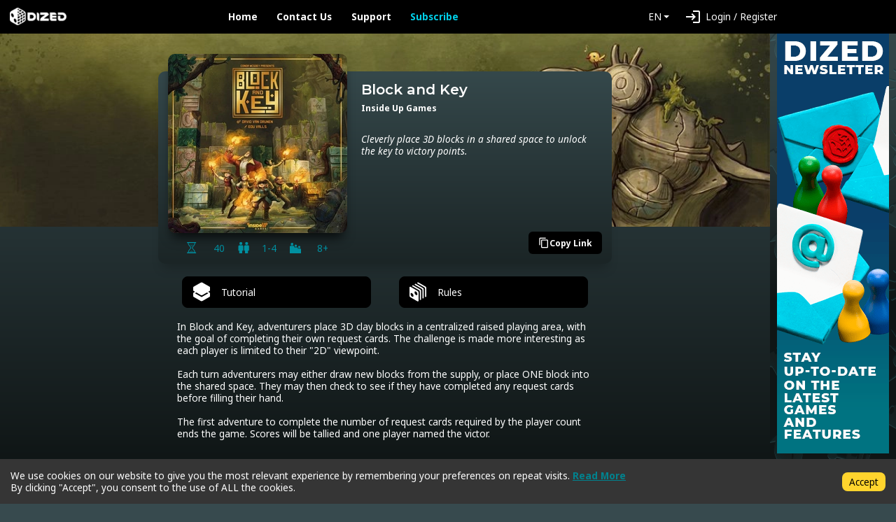

--- FILE ---
content_type: text/html; charset=utf-8
request_url: https://app.dized.com/game/83e3a37d-01cf-4327-80cc-1b2ce0ee8b39
body_size: 9680
content:
<!DOCTYPE html><html lang="en"><head><meta charSet="utf-8"/><link rel="icon" href="/favicon.ico"/><title>DIZED Tutorials | Block and Key</title><meta name="description" content="In Block and Key, adventurers place 3D clay blocks in a centralized raised playing area, with the goal of completing their own request cards. The challenge is made more interesting as each player is limited to their &quot;2D&quot; viewpoint.

Each turn adventurers may either draw new blocks from the supply, or place ONE block into the shared space. They may then check to see if they have completed any request cards before filling their hand.

The first adventure to complete the number of request cards required by the player count ends the game. Scores will be tallied and one player named the victor."/><meta name="viewport" content="width=device-width, initial-scale=1"/><meta property="og:description" content="In Block and Key, adventurers place 3D clay blocks in a centralized raised playing area, with the goal of completing their own request cards. The challenge is made more interesting as each player is limited to their &quot;2D&quot; viewpoint.

Each turn adventurers may either draw new blocks from the supply, or place ONE block into the shared space. They may then check to see if they have completed any request cards before filling their hand.

The first adventure to complete the number of request cards required by the player count ends the game. Scores will be tallied and one player named the victor."/><meta property="og:image" content="https://assets.dized.app/game/83e3a37d-01cf-4327-80cc-1b2ce0ee8b39/en-US/2333d72b5e63dc35ebe5c4b1632cd046/587cf43f-8ee5-4965-85c7-8c134c292351-53d395ea898558c0533ce2c78148d358.jpg?datafp=64eeec2fadd6c8344b4773db90530a8b"/><meta property="og:image:alt" content="Block and Key"/><meta property="og:image:width" content="256"/><meta property="og:image:height" content="256"/><meta property="og:locale" content="en"/><meta property="og:site_name" content="DIZED Tutorials"/><meta property="og:title" content="DIZED Tutorials | Block and Key"/><meta property="og:type" content="website"/><meta property="og:url" content="https://app.dized.com/game/g-OjfQHPQyeAzBss4O6LOQ/block-and-key"/><link rel="canonical" href="https://app.dized.com/game/g-OjfQHPQyeAzBss4O6LOQ/block-and-key"/><meta name="twitter:card" content="summary_large_image"/><meta name="twitter:site" content="@getdized"/><meta name="next-head-count" content="18"/><script type="application/javascript">
                if (window.__REACT_DEVTOOLS_GLOBAL_HOOK__)
                  __REACT_DEVTOOLS_GLOBAL_HOOK__.inject = function () {};
              </script><link rel="preconnect" href="https://fonts.gstatic.com" crossorigin /><link rel="preload" href="/_next/static/css/0b2b63e5991ae995.css" as="style"/><link rel="stylesheet" href="/_next/static/css/0b2b63e5991ae995.css" data-n-g=""/><noscript data-n-css=""></noscript><script defer="" nomodule="" src="/_next/static/chunks/polyfills-c67a75d1b6f99dc8.js"></script><script src="/_next/static/chunks/webpack-06ce503ec71d61d0.js" defer=""></script><script src="/_next/static/chunks/framework-0c7baedefba6b077.js" defer=""></script><script src="/_next/static/chunks/main-81579577de89db76.js" defer=""></script><script src="/_next/static/chunks/pages/_app-13b28d125c240f48.js" defer=""></script><script src="/_next/static/chunks/823-778305494ab87848.js" defer=""></script><script src="/_next/static/chunks/530-24d17fc4600f3e68.js" defer=""></script><script src="/_next/static/chunks/800-4848db93901e7088.js" defer=""></script><script src="/_next/static/chunks/pages/game/%5BgameSlug%5D/%5B%5B...slugs%5D%5D-e20900da98954d6a.js" defer=""></script><script src="/_next/static/P_qorASJALI3ZwkDAIdmV/_buildManifest.js" defer=""></script><script src="/_next/static/P_qorASJALI3ZwkDAIdmV/_ssgManifest.js" defer=""></script><style data-href="https://fonts.googleapis.com/css2?family=Material+Icons&family=Noto+Sans:ital,wght@0,400;0,700;1,400;1,700&family=Montserrat:wght@600&display=swap">@font-face{font-family:'Material Icons';font-style:normal;font-weight:400;font-display:swap;src:url(https://fonts.gstatic.com/l/font?kit=flUhRq6tzZclQEJ-Vdg-IuiaDsNa&skey=4fbfe4498ec2960a&v=v145) format('woff')}@font-face{font-family:'Montserrat';font-style:normal;font-weight:600;font-display:swap;src:url(https://fonts.gstatic.com/l/font?kit=JTUHjIg1_i6t8kCHKm4532VJOt5-QNFgpCu170w9&skey=7bc19f711c0de8f&v=v31) format('woff')}@font-face{font-family:'Noto Sans';font-style:italic;font-weight:400;font-stretch:normal;font-display:swap;src:url(https://fonts.gstatic.com/l/font?kit=o-0kIpQlx3QUlC5A4PNr4C5OaxRsfNNlKbCePevHtVtX57DGjDU1QDce6VQ&skey=10db4434b0359efc&v=v42) format('woff')}@font-face{font-family:'Noto Sans';font-style:italic;font-weight:700;font-stretch:normal;font-display:swap;src:url(https://fonts.gstatic.com/l/font?kit=o-0kIpQlx3QUlC5A4PNr4C5OaxRsfNNlKbCePevHtVtX57DGjDU1QNAZ6VQ&skey=10db4434b0359efc&v=v42) format('woff')}@font-face{font-family:'Noto Sans';font-style:normal;font-weight:400;font-stretch:normal;font-display:swap;src:url(https://fonts.gstatic.com/l/font?kit=o-0mIpQlx3QUlC5A4PNB6Ryti20_6n1iPHjcz6L1SoM-jCpoiyD9A99e&skey=2b960fe17823056f&v=v42) format('woff')}@font-face{font-family:'Noto Sans';font-style:normal;font-weight:700;font-stretch:normal;font-display:swap;src:url(https://fonts.gstatic.com/l/font?kit=o-0mIpQlx3QUlC5A4PNB6Ryti20_6n1iPHjcz6L1SoM-jCpoiyAaBN9e&skey=2b960fe17823056f&v=v42) format('woff')}.material-icons{font-family:'Material Icons';font-weight:normal;font-style:normal;font-size:24px;line-height:1;letter-spacing:normal;text-transform:none;display:inline-block;white-space:nowrap;word-wrap:normal;direction:ltr;font-feature-settings:'liga'}@font-face{font-family:'Material Icons';font-style:normal;font-weight:400;font-display:swap;src:url(https://fonts.gstatic.com/s/materialicons/v145/flUhRq6tzZclQEJ-Vdg-IuiaDsNcIhQ8tQ.woff2) format('woff2')}@font-face{font-family:'Montserrat';font-style:normal;font-weight:600;font-display:swap;src:url(https://fonts.gstatic.com/l/font?kit=JTUHjIg1_i6t8kCHKm4532VJOt5-QNFgpCu173w0aXx-p7K4KLjztg&skey=7bc19f711c0de8f&v=v31) format('woff');unicode-range:U+0460-052F,U+1C80-1C8A,U+20B4,U+2DE0-2DFF,U+A640-A69F,U+FE2E-FE2F}@font-face{font-family:'Montserrat';font-style:normal;font-weight:600;font-display:swap;src:url(https://fonts.gstatic.com/l/font?kit=JTUHjIg1_i6t8kCHKm4532VJOt5-QNFgpCu173w9aXx-p7K4KLjztg&skey=7bc19f711c0de8f&v=v31) format('woff');unicode-range:U+0301,U+0400-045F,U+0490-0491,U+04B0-04B1,U+2116}@font-face{font-family:'Montserrat';font-style:normal;font-weight:600;font-display:swap;src:url(https://fonts.gstatic.com/l/font?kit=JTUHjIg1_i6t8kCHKm4532VJOt5-QNFgpCu173w2aXx-p7K4KLjztg&skey=7bc19f711c0de8f&v=v31) format('woff');unicode-range:U+0102-0103,U+0110-0111,U+0128-0129,U+0168-0169,U+01A0-01A1,U+01AF-01B0,U+0300-0301,U+0303-0304,U+0308-0309,U+0323,U+0329,U+1EA0-1EF9,U+20AB}@font-face{font-family:'Montserrat';font-style:normal;font-weight:600;font-display:swap;src:url(https://fonts.gstatic.com/l/font?kit=JTUHjIg1_i6t8kCHKm4532VJOt5-QNFgpCu173w3aXx-p7K4KLjztg&skey=7bc19f711c0de8f&v=v31) format('woff');unicode-range:U+0100-02BA,U+02BD-02C5,U+02C7-02CC,U+02CE-02D7,U+02DD-02FF,U+0304,U+0308,U+0329,U+1D00-1DBF,U+1E00-1E9F,U+1EF2-1EFF,U+2020,U+20A0-20AB,U+20AD-20C0,U+2113,U+2C60-2C7F,U+A720-A7FF}@font-face{font-family:'Montserrat';font-style:normal;font-weight:600;font-display:swap;src:url(https://fonts.gstatic.com/l/font?kit=JTUHjIg1_i6t8kCHKm4532VJOt5-QNFgpCu173w5aXx-p7K4KLg&skey=7bc19f711c0de8f&v=v31) format('woff');unicode-range:U+0000-00FF,U+0131,U+0152-0153,U+02BB-02BC,U+02C6,U+02DA,U+02DC,U+0304,U+0308,U+0329,U+2000-206F,U+20AC,U+2122,U+2191,U+2193,U+2212,U+2215,U+FEFF,U+FFFD}@font-face{font-family:'Noto Sans';font-style:italic;font-weight:400;font-stretch:100%;font-display:swap;src:url(https://fonts.gstatic.com/s/notosans/v42/o-0ZIpQlx3QUlC5A4PNr4C5OaxRsfNNlKbCePevttHOmHS91ixg0.woff2) format('woff2');unicode-range:U+0460-052F,U+1C80-1C8A,U+20B4,U+2DE0-2DFF,U+A640-A69F,U+FE2E-FE2F}@font-face{font-family:'Noto Sans';font-style:italic;font-weight:400;font-stretch:100%;font-display:swap;src:url(https://fonts.gstatic.com/s/notosans/v42/o-0ZIpQlx3QUlC5A4PNr4C5OaxRsfNNlKbCePevtvXOmHS91ixg0.woff2) format('woff2');unicode-range:U+0301,U+0400-045F,U+0490-0491,U+04B0-04B1,U+2116}@font-face{font-family:'Noto Sans';font-style:italic;font-weight:400;font-stretch:100%;font-display:swap;src:url(https://fonts.gstatic.com/s/notosans/v42/o-0ZIpQlx3QUlC5A4PNr4C5OaxRsfNNlKbCePevtuHOmHS91ixg0.woff2) format('woff2');unicode-range:U+0900-097F,U+1CD0-1CF9,U+200C-200D,U+20A8,U+20B9,U+20F0,U+25CC,U+A830-A839,U+A8E0-A8FF,U+11B00-11B09}@font-face{font-family:'Noto Sans';font-style:italic;font-weight:400;font-stretch:100%;font-display:swap;src:url(https://fonts.gstatic.com/s/notosans/v42/o-0ZIpQlx3QUlC5A4PNr4C5OaxRsfNNlKbCePevttXOmHS91ixg0.woff2) format('woff2');unicode-range:U+1F00-1FFF}@font-face{font-family:'Noto Sans';font-style:italic;font-weight:400;font-stretch:100%;font-display:swap;src:url(https://fonts.gstatic.com/s/notosans/v42/o-0ZIpQlx3QUlC5A4PNr4C5OaxRsfNNlKbCePevtunOmHS91ixg0.woff2) format('woff2');unicode-range:U+0370-0377,U+037A-037F,U+0384-038A,U+038C,U+038E-03A1,U+03A3-03FF}@font-face{font-family:'Noto Sans';font-style:italic;font-weight:400;font-stretch:100%;font-display:swap;src:url(https://fonts.gstatic.com/s/notosans/v42/o-0ZIpQlx3QUlC5A4PNr4C5OaxRsfNNlKbCePevttnOmHS91ixg0.woff2) format('woff2');unicode-range:U+0102-0103,U+0110-0111,U+0128-0129,U+0168-0169,U+01A0-01A1,U+01AF-01B0,U+0300-0301,U+0303-0304,U+0308-0309,U+0323,U+0329,U+1EA0-1EF9,U+20AB}@font-face{font-family:'Noto Sans';font-style:italic;font-weight:400;font-stretch:100%;font-display:swap;src:url(https://fonts.gstatic.com/s/notosans/v42/o-0ZIpQlx3QUlC5A4PNr4C5OaxRsfNNlKbCePevtt3OmHS91ixg0.woff2) format('woff2');unicode-range:U+0100-02BA,U+02BD-02C5,U+02C7-02CC,U+02CE-02D7,U+02DD-02FF,U+0304,U+0308,U+0329,U+1D00-1DBF,U+1E00-1E9F,U+1EF2-1EFF,U+2020,U+20A0-20AB,U+20AD-20C0,U+2113,U+2C60-2C7F,U+A720-A7FF}@font-face{font-family:'Noto Sans';font-style:italic;font-weight:400;font-stretch:100%;font-display:swap;src:url(https://fonts.gstatic.com/s/notosans/v42/o-0ZIpQlx3QUlC5A4PNr4C5OaxRsfNNlKbCePevtuXOmHS91iw.woff2) format('woff2');unicode-range:U+0000-00FF,U+0131,U+0152-0153,U+02BB-02BC,U+02C6,U+02DA,U+02DC,U+0304,U+0308,U+0329,U+2000-206F,U+20AC,U+2122,U+2191,U+2193,U+2212,U+2215,U+FEFF,U+FFFD}@font-face{font-family:'Noto Sans';font-style:italic;font-weight:700;font-stretch:100%;font-display:swap;src:url(https://fonts.gstatic.com/s/notosans/v42/o-0ZIpQlx3QUlC5A4PNr4C5OaxRsfNNlKbCePevttHOmHS91ixg0.woff2) format('woff2');unicode-range:U+0460-052F,U+1C80-1C8A,U+20B4,U+2DE0-2DFF,U+A640-A69F,U+FE2E-FE2F}@font-face{font-family:'Noto Sans';font-style:italic;font-weight:700;font-stretch:100%;font-display:swap;src:url(https://fonts.gstatic.com/s/notosans/v42/o-0ZIpQlx3QUlC5A4PNr4C5OaxRsfNNlKbCePevtvXOmHS91ixg0.woff2) format('woff2');unicode-range:U+0301,U+0400-045F,U+0490-0491,U+04B0-04B1,U+2116}@font-face{font-family:'Noto Sans';font-style:italic;font-weight:700;font-stretch:100%;font-display:swap;src:url(https://fonts.gstatic.com/s/notosans/v42/o-0ZIpQlx3QUlC5A4PNr4C5OaxRsfNNlKbCePevtuHOmHS91ixg0.woff2) format('woff2');unicode-range:U+0900-097F,U+1CD0-1CF9,U+200C-200D,U+20A8,U+20B9,U+20F0,U+25CC,U+A830-A839,U+A8E0-A8FF,U+11B00-11B09}@font-face{font-family:'Noto Sans';font-style:italic;font-weight:700;font-stretch:100%;font-display:swap;src:url(https://fonts.gstatic.com/s/notosans/v42/o-0ZIpQlx3QUlC5A4PNr4C5OaxRsfNNlKbCePevttXOmHS91ixg0.woff2) format('woff2');unicode-range:U+1F00-1FFF}@font-face{font-family:'Noto Sans';font-style:italic;font-weight:700;font-stretch:100%;font-display:swap;src:url(https://fonts.gstatic.com/s/notosans/v42/o-0ZIpQlx3QUlC5A4PNr4C5OaxRsfNNlKbCePevtunOmHS91ixg0.woff2) format('woff2');unicode-range:U+0370-0377,U+037A-037F,U+0384-038A,U+038C,U+038E-03A1,U+03A3-03FF}@font-face{font-family:'Noto Sans';font-style:italic;font-weight:700;font-stretch:100%;font-display:swap;src:url(https://fonts.gstatic.com/s/notosans/v42/o-0ZIpQlx3QUlC5A4PNr4C5OaxRsfNNlKbCePevttnOmHS91ixg0.woff2) format('woff2');unicode-range:U+0102-0103,U+0110-0111,U+0128-0129,U+0168-0169,U+01A0-01A1,U+01AF-01B0,U+0300-0301,U+0303-0304,U+0308-0309,U+0323,U+0329,U+1EA0-1EF9,U+20AB}@font-face{font-family:'Noto Sans';font-style:italic;font-weight:700;font-stretch:100%;font-display:swap;src:url(https://fonts.gstatic.com/s/notosans/v42/o-0ZIpQlx3QUlC5A4PNr4C5OaxRsfNNlKbCePevtt3OmHS91ixg0.woff2) format('woff2');unicode-range:U+0100-02BA,U+02BD-02C5,U+02C7-02CC,U+02CE-02D7,U+02DD-02FF,U+0304,U+0308,U+0329,U+1D00-1DBF,U+1E00-1E9F,U+1EF2-1EFF,U+2020,U+20A0-20AB,U+20AD-20C0,U+2113,U+2C60-2C7F,U+A720-A7FF}@font-face{font-family:'Noto Sans';font-style:italic;font-weight:700;font-stretch:100%;font-display:swap;src:url(https://fonts.gstatic.com/s/notosans/v42/o-0ZIpQlx3QUlC5A4PNr4C5OaxRsfNNlKbCePevtuXOmHS91iw.woff2) format('woff2');unicode-range:U+0000-00FF,U+0131,U+0152-0153,U+02BB-02BC,U+02C6,U+02DA,U+02DC,U+0304,U+0308,U+0329,U+2000-206F,U+20AC,U+2122,U+2191,U+2193,U+2212,U+2215,U+FEFF,U+FFFD}@font-face{font-family:'Noto Sans';font-style:normal;font-weight:400;font-stretch:100%;font-display:swap;src:url(https://fonts.gstatic.com/s/notosans/v42/o-0bIpQlx3QUlC5A4PNB6Ryti20_6n1iPHjc5aPdu3mhPy1Fig.woff2) format('woff2');unicode-range:U+0460-052F,U+1C80-1C8A,U+20B4,U+2DE0-2DFF,U+A640-A69F,U+FE2E-FE2F}@font-face{font-family:'Noto Sans';font-style:normal;font-weight:400;font-stretch:100%;font-display:swap;src:url(https://fonts.gstatic.com/s/notosans/v42/o-0bIpQlx3QUlC5A4PNB6Ryti20_6n1iPHjc5ardu3mhPy1Fig.woff2) format('woff2');unicode-range:U+0301,U+0400-045F,U+0490-0491,U+04B0-04B1,U+2116}@font-face{font-family:'Noto Sans';font-style:normal;font-weight:400;font-stretch:100%;font-display:swap;src:url(https://fonts.gstatic.com/s/notosans/v42/o-0bIpQlx3QUlC5A4PNB6Ryti20_6n1iPHjc5a_du3mhPy1Fig.woff2) format('woff2');unicode-range:U+0900-097F,U+1CD0-1CF9,U+200C-200D,U+20A8,U+20B9,U+20F0,U+25CC,U+A830-A839,U+A8E0-A8FF,U+11B00-11B09}@font-face{font-family:'Noto Sans';font-style:normal;font-weight:400;font-stretch:100%;font-display:swap;src:url(https://fonts.gstatic.com/s/notosans/v42/o-0bIpQlx3QUlC5A4PNB6Ryti20_6n1iPHjc5aLdu3mhPy1Fig.woff2) format('woff2');unicode-range:U+1F00-1FFF}@font-face{font-family:'Noto Sans';font-style:normal;font-weight:400;font-stretch:100%;font-display:swap;src:url(https://fonts.gstatic.com/s/notosans/v42/o-0bIpQlx3QUlC5A4PNB6Ryti20_6n1iPHjc5a3du3mhPy1Fig.woff2) format('woff2');unicode-range:U+0370-0377,U+037A-037F,U+0384-038A,U+038C,U+038E-03A1,U+03A3-03FF}@font-face{font-family:'Noto Sans';font-style:normal;font-weight:400;font-stretch:100%;font-display:swap;src:url(https://fonts.gstatic.com/s/notosans/v42/o-0bIpQlx3QUlC5A4PNB6Ryti20_6n1iPHjc5aHdu3mhPy1Fig.woff2) format('woff2');unicode-range:U+0102-0103,U+0110-0111,U+0128-0129,U+0168-0169,U+01A0-01A1,U+01AF-01B0,U+0300-0301,U+0303-0304,U+0308-0309,U+0323,U+0329,U+1EA0-1EF9,U+20AB}@font-face{font-family:'Noto Sans';font-style:normal;font-weight:400;font-stretch:100%;font-display:swap;src:url(https://fonts.gstatic.com/s/notosans/v42/o-0bIpQlx3QUlC5A4PNB6Ryti20_6n1iPHjc5aDdu3mhPy1Fig.woff2) format('woff2');unicode-range:U+0100-02BA,U+02BD-02C5,U+02C7-02CC,U+02CE-02D7,U+02DD-02FF,U+0304,U+0308,U+0329,U+1D00-1DBF,U+1E00-1E9F,U+1EF2-1EFF,U+2020,U+20A0-20AB,U+20AD-20C0,U+2113,U+2C60-2C7F,U+A720-A7FF}@font-face{font-family:'Noto Sans';font-style:normal;font-weight:400;font-stretch:100%;font-display:swap;src:url(https://fonts.gstatic.com/s/notosans/v42/o-0bIpQlx3QUlC5A4PNB6Ryti20_6n1iPHjc5a7du3mhPy0.woff2) format('woff2');unicode-range:U+0000-00FF,U+0131,U+0152-0153,U+02BB-02BC,U+02C6,U+02DA,U+02DC,U+0304,U+0308,U+0329,U+2000-206F,U+20AC,U+2122,U+2191,U+2193,U+2212,U+2215,U+FEFF,U+FFFD}@font-face{font-family:'Noto Sans';font-style:normal;font-weight:700;font-stretch:100%;font-display:swap;src:url(https://fonts.gstatic.com/s/notosans/v42/o-0bIpQlx3QUlC5A4PNB6Ryti20_6n1iPHjc5aPdu3mhPy1Fig.woff2) format('woff2');unicode-range:U+0460-052F,U+1C80-1C8A,U+20B4,U+2DE0-2DFF,U+A640-A69F,U+FE2E-FE2F}@font-face{font-family:'Noto Sans';font-style:normal;font-weight:700;font-stretch:100%;font-display:swap;src:url(https://fonts.gstatic.com/s/notosans/v42/o-0bIpQlx3QUlC5A4PNB6Ryti20_6n1iPHjc5ardu3mhPy1Fig.woff2) format('woff2');unicode-range:U+0301,U+0400-045F,U+0490-0491,U+04B0-04B1,U+2116}@font-face{font-family:'Noto Sans';font-style:normal;font-weight:700;font-stretch:100%;font-display:swap;src:url(https://fonts.gstatic.com/s/notosans/v42/o-0bIpQlx3QUlC5A4PNB6Ryti20_6n1iPHjc5a_du3mhPy1Fig.woff2) format('woff2');unicode-range:U+0900-097F,U+1CD0-1CF9,U+200C-200D,U+20A8,U+20B9,U+20F0,U+25CC,U+A830-A839,U+A8E0-A8FF,U+11B00-11B09}@font-face{font-family:'Noto Sans';font-style:normal;font-weight:700;font-stretch:100%;font-display:swap;src:url(https://fonts.gstatic.com/s/notosans/v42/o-0bIpQlx3QUlC5A4PNB6Ryti20_6n1iPHjc5aLdu3mhPy1Fig.woff2) format('woff2');unicode-range:U+1F00-1FFF}@font-face{font-family:'Noto Sans';font-style:normal;font-weight:700;font-stretch:100%;font-display:swap;src:url(https://fonts.gstatic.com/s/notosans/v42/o-0bIpQlx3QUlC5A4PNB6Ryti20_6n1iPHjc5a3du3mhPy1Fig.woff2) format('woff2');unicode-range:U+0370-0377,U+037A-037F,U+0384-038A,U+038C,U+038E-03A1,U+03A3-03FF}@font-face{font-family:'Noto Sans';font-style:normal;font-weight:700;font-stretch:100%;font-display:swap;src:url(https://fonts.gstatic.com/s/notosans/v42/o-0bIpQlx3QUlC5A4PNB6Ryti20_6n1iPHjc5aHdu3mhPy1Fig.woff2) format('woff2');unicode-range:U+0102-0103,U+0110-0111,U+0128-0129,U+0168-0169,U+01A0-01A1,U+01AF-01B0,U+0300-0301,U+0303-0304,U+0308-0309,U+0323,U+0329,U+1EA0-1EF9,U+20AB}@font-face{font-family:'Noto Sans';font-style:normal;font-weight:700;font-stretch:100%;font-display:swap;src:url(https://fonts.gstatic.com/s/notosans/v42/o-0bIpQlx3QUlC5A4PNB6Ryti20_6n1iPHjc5aDdu3mhPy1Fig.woff2) format('woff2');unicode-range:U+0100-02BA,U+02BD-02C5,U+02C7-02CC,U+02CE-02D7,U+02DD-02FF,U+0304,U+0308,U+0329,U+1D00-1DBF,U+1E00-1E9F,U+1EF2-1EFF,U+2020,U+20A0-20AB,U+20AD-20C0,U+2113,U+2C60-2C7F,U+A720-A7FF}@font-face{font-family:'Noto Sans';font-style:normal;font-weight:700;font-stretch:100%;font-display:swap;src:url(https://fonts.gstatic.com/s/notosans/v42/o-0bIpQlx3QUlC5A4PNB6Ryti20_6n1iPHjc5a7du3mhPy0.woff2) format('woff2');unicode-range:U+0000-00FF,U+0131,U+0152-0153,U+02BB-02BC,U+02C6,U+02DA,U+02DC,U+0304,U+0308,U+0329,U+2000-206F,U+20AC,U+2122,U+2191,U+2193,U+2212,U+2215,U+FEFF,U+FFFD}.material-icons{font-family:'Material Icons';font-weight:normal;font-style:normal;font-size:24px;line-height:1;letter-spacing:normal;text-transform:none;display:inline-block;white-space:nowrap;word-wrap:normal;direction:ltr;-webkit-font-feature-settings:'liga';-webkit-font-smoothing:antialiased}</style></head><body><div id="__next"><div class="layout-root-container container-fluid"><div class="header align-items-center  row"><div class="col"><a class="logo-container" href="/"><span style="box-sizing:border-box;display:inline-block;overflow:hidden;width:81px;height:25px;background:none;opacity:1;border:0;margin:0;padding:0;position:relative"><img alt="Dized" src="[data-uri]" decoding="async" data-nimg="fixed" style="position:absolute;top:0;left:0;bottom:0;right:0;box-sizing:border-box;padding:0;border:none;margin:auto;display:block;width:0;height:0;min-width:100%;max-width:100%;min-height:100%;max-height:100%"/><noscript><img alt="Dized" loading="lazy" decoding="async" data-nimg="fixed" style="position:absolute;top:0;left:0;bottom:0;right:0;box-sizing:border-box;padding:0;border:none;margin:auto;display:block;width:0;height:0;min-width:100%;max-width:100%;min-height:100%;max-height:100%" srcSet="/_next/image?url=%2Fimages%2Fdized_logo.png&amp;w=96&amp;q=100 1x, /_next/image?url=%2Fimages%2Fdized_logo.png&amp;w=256&amp;q=100 2x" src="/_next/image?url=%2Fimages%2Fdized_logo.png&amp;w=256&amp;q=100"/></noscript></span></a></div><div class="col"><div class="header-links"><a class="link-without-decoration text-nowrap" href="/">Home</a><a rel="noopener noreferrer" target="_blank" class="link-without-decoration text-nowrap" href="https://dized.com/contact">Contact Us</a><a rel="noopener noreferrer" target="_blank" class="link-without-decoration text-nowrap" href="https://dized.com/support">Support</a><a class="link-without-decoration header-link-subscribe" href="/subscribe">Subscribe</a></div></div><div class="justify-content-end d-flex col"><div class="ml-auto"><div class="dropdown"><button type="button" id="dropdown-basic" aria-expanded="false" class="dropdown-toggle btn btn-secondary">EN</button></div></div></div><div class="col"><div class="header-user"><div class="dropdown"><button type="button" id="react-aria-:R2c36:" aria-expanded="false" class="dropdown-toggle btn btn-secondary"><div class="material-icon-button-container row"><div class="d-flex align-items-center col"><i style="padding-right:0.5rem" class="material-icon-button-icon material-icons">login</i>Login / Register</div></div></button></div></div></div></div><div class="layout-content-container row"><div class="content-container game-page-container col"><div class="game-background-container"><div class="game-background-artwork"><span style="box-sizing:border-box;display:block;overflow:hidden;width:initial;height:initial;background:none;opacity:1;border:0;margin:0;padding:0;position:absolute;top:0;left:0;bottom:0;right:0"><img alt="coverimage" src="[data-uri]" decoding="async" data-nimg="fill" style="position:absolute;top:0;left:0;bottom:0;right:0;box-sizing:border-box;padding:0;border:none;margin:auto;display:block;width:0;height:0;min-width:100%;max-width:100%;min-height:100%;max-height:100%;object-fit:cover"/><noscript><img alt="coverimage" loading="lazy" decoding="async" data-nimg="fill" style="position:absolute;top:0;left:0;bottom:0;right:0;box-sizing:border-box;padding:0;border:none;margin:auto;display:block;width:0;height:0;min-width:100%;max-width:100%;min-height:100%;max-height:100%;object-fit:cover" sizes="100vw" srcSet="/_next/image?url=https%3A%2F%2Fassets.dized.app%2Fgame%2F83e3a37d-01cf-4327-80cc-1b2ce0ee8b39%2Fen-US%2F2333d72b5e63dc35ebe5c4b1632cd046%2F0511b2b7-8698-4914-95ed-e685997d362e-8f3610b0af174e47dbc3ebdf768ae0b3.jpg%3Fdatafp%3D99e6e90fc77b85b3486fb7095f842e19&amp;w=640&amp;q=100 640w, /_next/image?url=https%3A%2F%2Fassets.dized.app%2Fgame%2F83e3a37d-01cf-4327-80cc-1b2ce0ee8b39%2Fen-US%2F2333d72b5e63dc35ebe5c4b1632cd046%2F0511b2b7-8698-4914-95ed-e685997d362e-8f3610b0af174e47dbc3ebdf768ae0b3.jpg%3Fdatafp%3D99e6e90fc77b85b3486fb7095f842e19&amp;w=750&amp;q=100 750w, /_next/image?url=https%3A%2F%2Fassets.dized.app%2Fgame%2F83e3a37d-01cf-4327-80cc-1b2ce0ee8b39%2Fen-US%2F2333d72b5e63dc35ebe5c4b1632cd046%2F0511b2b7-8698-4914-95ed-e685997d362e-8f3610b0af174e47dbc3ebdf768ae0b3.jpg%3Fdatafp%3D99e6e90fc77b85b3486fb7095f842e19&amp;w=828&amp;q=100 828w, /_next/image?url=https%3A%2F%2Fassets.dized.app%2Fgame%2F83e3a37d-01cf-4327-80cc-1b2ce0ee8b39%2Fen-US%2F2333d72b5e63dc35ebe5c4b1632cd046%2F0511b2b7-8698-4914-95ed-e685997d362e-8f3610b0af174e47dbc3ebdf768ae0b3.jpg%3Fdatafp%3D99e6e90fc77b85b3486fb7095f842e19&amp;w=1080&amp;q=100 1080w, /_next/image?url=https%3A%2F%2Fassets.dized.app%2Fgame%2F83e3a37d-01cf-4327-80cc-1b2ce0ee8b39%2Fen-US%2F2333d72b5e63dc35ebe5c4b1632cd046%2F0511b2b7-8698-4914-95ed-e685997d362e-8f3610b0af174e47dbc3ebdf768ae0b3.jpg%3Fdatafp%3D99e6e90fc77b85b3486fb7095f842e19&amp;w=1200&amp;q=100 1200w, /_next/image?url=https%3A%2F%2Fassets.dized.app%2Fgame%2F83e3a37d-01cf-4327-80cc-1b2ce0ee8b39%2Fen-US%2F2333d72b5e63dc35ebe5c4b1632cd046%2F0511b2b7-8698-4914-95ed-e685997d362e-8f3610b0af174e47dbc3ebdf768ae0b3.jpg%3Fdatafp%3D99e6e90fc77b85b3486fb7095f842e19&amp;w=1920&amp;q=100 1920w, /_next/image?url=https%3A%2F%2Fassets.dized.app%2Fgame%2F83e3a37d-01cf-4327-80cc-1b2ce0ee8b39%2Fen-US%2F2333d72b5e63dc35ebe5c4b1632cd046%2F0511b2b7-8698-4914-95ed-e685997d362e-8f3610b0af174e47dbc3ebdf768ae0b3.jpg%3Fdatafp%3D99e6e90fc77b85b3486fb7095f842e19&amp;w=2048&amp;q=100 2048w, /_next/image?url=https%3A%2F%2Fassets.dized.app%2Fgame%2F83e3a37d-01cf-4327-80cc-1b2ce0ee8b39%2Fen-US%2F2333d72b5e63dc35ebe5c4b1632cd046%2F0511b2b7-8698-4914-95ed-e685997d362e-8f3610b0af174e47dbc3ebdf768ae0b3.jpg%3Fdatafp%3D99e6e90fc77b85b3486fb7095f842e19&amp;w=3840&amp;q=100 3840w" src="/_next/image?url=https%3A%2F%2Fassets.dized.app%2Fgame%2F83e3a37d-01cf-4327-80cc-1b2ce0ee8b39%2Fen-US%2F2333d72b5e63dc35ebe5c4b1632cd046%2F0511b2b7-8698-4914-95ed-e685997d362e-8f3610b0af174e47dbc3ebdf768ae0b3.jpg%3Fdatafp%3D99e6e90fc77b85b3486fb7095f842e19&amp;w=3840&amp;q=100"/></noscript></span></div></div><div class="game-foreground-container"><div class="game-info-container"><div class="game-info-left-container"><div class="game-info-artwork"><span style="box-sizing:border-box;display:block;overflow:hidden;width:initial;height:initial;background:none;opacity:1;border:0;margin:0;padding:0;position:absolute;top:0;left:0;bottom:0;right:0"><img alt="Block and Key" src="[data-uri]" decoding="async" data-nimg="fill" style="position:absolute;top:0;left:0;bottom:0;right:0;box-sizing:border-box;padding:0;border:none;margin:auto;display:block;width:0;height:0;min-width:100%;max-width:100%;min-height:100%;max-height:100%;object-fit:fill"/><noscript><img alt="Block and Key" loading="lazy" decoding="async" data-nimg="fill" style="position:absolute;top:0;left:0;bottom:0;right:0;box-sizing:border-box;padding:0;border:none;margin:auto;display:block;width:0;height:0;min-width:100%;max-width:100%;min-height:100%;max-height:100%;object-fit:fill" sizes="(max-width: 329px) 64px, (max-width: 767.98px) 128px, 256px" srcSet="/_next/image?url=https%3A%2F%2Fassets.dized.app%2Fgame%2F83e3a37d-01cf-4327-80cc-1b2ce0ee8b39%2Fen-US%2F2333d72b5e63dc35ebe5c4b1632cd046%2F587cf43f-8ee5-4965-85c7-8c134c292351-53d395ea898558c0533ce2c78148d358.jpg%3Fdatafp%3D64eeec2fadd6c8344b4773db90530a8b&amp;w=16&amp;q=100 16w, /_next/image?url=https%3A%2F%2Fassets.dized.app%2Fgame%2F83e3a37d-01cf-4327-80cc-1b2ce0ee8b39%2Fen-US%2F2333d72b5e63dc35ebe5c4b1632cd046%2F587cf43f-8ee5-4965-85c7-8c134c292351-53d395ea898558c0533ce2c78148d358.jpg%3Fdatafp%3D64eeec2fadd6c8344b4773db90530a8b&amp;w=32&amp;q=100 32w, /_next/image?url=https%3A%2F%2Fassets.dized.app%2Fgame%2F83e3a37d-01cf-4327-80cc-1b2ce0ee8b39%2Fen-US%2F2333d72b5e63dc35ebe5c4b1632cd046%2F587cf43f-8ee5-4965-85c7-8c134c292351-53d395ea898558c0533ce2c78148d358.jpg%3Fdatafp%3D64eeec2fadd6c8344b4773db90530a8b&amp;w=48&amp;q=100 48w, /_next/image?url=https%3A%2F%2Fassets.dized.app%2Fgame%2F83e3a37d-01cf-4327-80cc-1b2ce0ee8b39%2Fen-US%2F2333d72b5e63dc35ebe5c4b1632cd046%2F587cf43f-8ee5-4965-85c7-8c134c292351-53d395ea898558c0533ce2c78148d358.jpg%3Fdatafp%3D64eeec2fadd6c8344b4773db90530a8b&amp;w=64&amp;q=100 64w, /_next/image?url=https%3A%2F%2Fassets.dized.app%2Fgame%2F83e3a37d-01cf-4327-80cc-1b2ce0ee8b39%2Fen-US%2F2333d72b5e63dc35ebe5c4b1632cd046%2F587cf43f-8ee5-4965-85c7-8c134c292351-53d395ea898558c0533ce2c78148d358.jpg%3Fdatafp%3D64eeec2fadd6c8344b4773db90530a8b&amp;w=96&amp;q=100 96w, /_next/image?url=https%3A%2F%2Fassets.dized.app%2Fgame%2F83e3a37d-01cf-4327-80cc-1b2ce0ee8b39%2Fen-US%2F2333d72b5e63dc35ebe5c4b1632cd046%2F587cf43f-8ee5-4965-85c7-8c134c292351-53d395ea898558c0533ce2c78148d358.jpg%3Fdatafp%3D64eeec2fadd6c8344b4773db90530a8b&amp;w=128&amp;q=100 128w, /_next/image?url=https%3A%2F%2Fassets.dized.app%2Fgame%2F83e3a37d-01cf-4327-80cc-1b2ce0ee8b39%2Fen-US%2F2333d72b5e63dc35ebe5c4b1632cd046%2F587cf43f-8ee5-4965-85c7-8c134c292351-53d395ea898558c0533ce2c78148d358.jpg%3Fdatafp%3D64eeec2fadd6c8344b4773db90530a8b&amp;w=256&amp;q=100 256w, /_next/image?url=https%3A%2F%2Fassets.dized.app%2Fgame%2F83e3a37d-01cf-4327-80cc-1b2ce0ee8b39%2Fen-US%2F2333d72b5e63dc35ebe5c4b1632cd046%2F587cf43f-8ee5-4965-85c7-8c134c292351-53d395ea898558c0533ce2c78148d358.jpg%3Fdatafp%3D64eeec2fadd6c8344b4773db90530a8b&amp;w=384&amp;q=100 384w, /_next/image?url=https%3A%2F%2Fassets.dized.app%2Fgame%2F83e3a37d-01cf-4327-80cc-1b2ce0ee8b39%2Fen-US%2F2333d72b5e63dc35ebe5c4b1632cd046%2F587cf43f-8ee5-4965-85c7-8c134c292351-53d395ea898558c0533ce2c78148d358.jpg%3Fdatafp%3D64eeec2fadd6c8344b4773db90530a8b&amp;w=640&amp;q=100 640w, /_next/image?url=https%3A%2F%2Fassets.dized.app%2Fgame%2F83e3a37d-01cf-4327-80cc-1b2ce0ee8b39%2Fen-US%2F2333d72b5e63dc35ebe5c4b1632cd046%2F587cf43f-8ee5-4965-85c7-8c134c292351-53d395ea898558c0533ce2c78148d358.jpg%3Fdatafp%3D64eeec2fadd6c8344b4773db90530a8b&amp;w=750&amp;q=100 750w, /_next/image?url=https%3A%2F%2Fassets.dized.app%2Fgame%2F83e3a37d-01cf-4327-80cc-1b2ce0ee8b39%2Fen-US%2F2333d72b5e63dc35ebe5c4b1632cd046%2F587cf43f-8ee5-4965-85c7-8c134c292351-53d395ea898558c0533ce2c78148d358.jpg%3Fdatafp%3D64eeec2fadd6c8344b4773db90530a8b&amp;w=828&amp;q=100 828w, /_next/image?url=https%3A%2F%2Fassets.dized.app%2Fgame%2F83e3a37d-01cf-4327-80cc-1b2ce0ee8b39%2Fen-US%2F2333d72b5e63dc35ebe5c4b1632cd046%2F587cf43f-8ee5-4965-85c7-8c134c292351-53d395ea898558c0533ce2c78148d358.jpg%3Fdatafp%3D64eeec2fadd6c8344b4773db90530a8b&amp;w=1080&amp;q=100 1080w, /_next/image?url=https%3A%2F%2Fassets.dized.app%2Fgame%2F83e3a37d-01cf-4327-80cc-1b2ce0ee8b39%2Fen-US%2F2333d72b5e63dc35ebe5c4b1632cd046%2F587cf43f-8ee5-4965-85c7-8c134c292351-53d395ea898558c0533ce2c78148d358.jpg%3Fdatafp%3D64eeec2fadd6c8344b4773db90530a8b&amp;w=1200&amp;q=100 1200w, /_next/image?url=https%3A%2F%2Fassets.dized.app%2Fgame%2F83e3a37d-01cf-4327-80cc-1b2ce0ee8b39%2Fen-US%2F2333d72b5e63dc35ebe5c4b1632cd046%2F587cf43f-8ee5-4965-85c7-8c134c292351-53d395ea898558c0533ce2c78148d358.jpg%3Fdatafp%3D64eeec2fadd6c8344b4773db90530a8b&amp;w=1920&amp;q=100 1920w, /_next/image?url=https%3A%2F%2Fassets.dized.app%2Fgame%2F83e3a37d-01cf-4327-80cc-1b2ce0ee8b39%2Fen-US%2F2333d72b5e63dc35ebe5c4b1632cd046%2F587cf43f-8ee5-4965-85c7-8c134c292351-53d395ea898558c0533ce2c78148d358.jpg%3Fdatafp%3D64eeec2fadd6c8344b4773db90530a8b&amp;w=2048&amp;q=100 2048w, /_next/image?url=https%3A%2F%2Fassets.dized.app%2Fgame%2F83e3a37d-01cf-4327-80cc-1b2ce0ee8b39%2Fen-US%2F2333d72b5e63dc35ebe5c4b1632cd046%2F587cf43f-8ee5-4965-85c7-8c134c292351-53d395ea898558c0533ce2c78148d358.jpg%3Fdatafp%3D64eeec2fadd6c8344b4773db90530a8b&amp;w=3840&amp;q=100 3840w" src="/_next/image?url=https%3A%2F%2Fassets.dized.app%2Fgame%2F83e3a37d-01cf-4327-80cc-1b2ce0ee8b39%2Fen-US%2F2333d72b5e63dc35ebe5c4b1632cd046%2F587cf43f-8ee5-4965-85c7-8c134c292351-53d395ea898558c0533ce2c78148d358.jpg%3Fdatafp%3D64eeec2fadd6c8344b4773db90530a8b&amp;w=3840&amp;q=100"/></noscript></span></div><div class="game-info-parameters row"><div class="col-md-3 col-7"><div class="game-parameter-icon"><span style="box-sizing:border-box;display:block;overflow:hidden;width:initial;height:initial;background:none;opacity:1;border:0;margin:0;padding:0;position:absolute;top:0;left:0;bottom:0;right:0"><img alt="time" src="[data-uri]" decoding="async" data-nimg="fill" style="position:absolute;top:0;left:0;bottom:0;right:0;box-sizing:border-box;padding:0;border:none;margin:auto;display:block;width:0;height:0;min-width:100%;max-width:100%;min-height:100%;max-height:100%;object-fit:fill"/><noscript><img alt="time" loading="lazy" decoding="async" data-nimg="fill" style="position:absolute;top:0;left:0;bottom:0;right:0;box-sizing:border-box;padding:0;border:none;margin:auto;display:block;width:0;height:0;min-width:100%;max-width:100%;min-height:100%;max-height:100%;object-fit:fill" sizes="100vw" srcSet="/images/dized-icon-time-16px.svg 640w, /images/dized-icon-time-16px.svg 750w, /images/dized-icon-time-16px.svg 828w, /images/dized-icon-time-16px.svg 1080w, /images/dized-icon-time-16px.svg 1200w, /images/dized-icon-time-16px.svg 1920w, /images/dized-icon-time-16px.svg 2048w, /images/dized-icon-time-16px.svg 3840w" src="/images/dized-icon-time-16px.svg"/></noscript></span></div><div class="game-parameter-value">40</div></div><div class="col-md-3 col-7"><div class="game-parameter-icon"><span style="box-sizing:border-box;display:block;overflow:hidden;width:initial;height:initial;background:none;opacity:1;border:0;margin:0;padding:0;position:absolute;top:0;left:0;bottom:0;right:0"><img alt="players" src="[data-uri]" decoding="async" data-nimg="fill" style="position:absolute;top:0;left:0;bottom:0;right:0;box-sizing:border-box;padding:0;border:none;margin:auto;display:block;width:0;height:0;min-width:100%;max-width:100%;min-height:100%;max-height:100%;object-fit:fill"/><noscript><img alt="players" loading="lazy" decoding="async" data-nimg="fill" style="position:absolute;top:0;left:0;bottom:0;right:0;box-sizing:border-box;padding:0;border:none;margin:auto;display:block;width:0;height:0;min-width:100%;max-width:100%;min-height:100%;max-height:100%;object-fit:fill" sizes="100vw" srcSet="/images/dized-icon-players-16px.svg 640w, /images/dized-icon-players-16px.svg 750w, /images/dized-icon-players-16px.svg 828w, /images/dized-icon-players-16px.svg 1080w, /images/dized-icon-players-16px.svg 1200w, /images/dized-icon-players-16px.svg 1920w, /images/dized-icon-players-16px.svg 2048w, /images/dized-icon-players-16px.svg 3840w" src="/images/dized-icon-players-16px.svg"/></noscript></span></div><div class="game-parameter-value">1-4</div></div><div class="col-md-3 col-7"><div class="game-parameter-icon"><span style="box-sizing:border-box;display:block;overflow:hidden;width:initial;height:initial;background:none;opacity:1;border:0;margin:0;padding:0;position:absolute;top:0;left:0;bottom:0;right:0"><img alt="age" src="[data-uri]" decoding="async" data-nimg="fill" style="position:absolute;top:0;left:0;bottom:0;right:0;box-sizing:border-box;padding:0;border:none;margin:auto;display:block;width:0;height:0;min-width:100%;max-width:100%;min-height:100%;max-height:100%;object-fit:fill"/><noscript><img alt="age" loading="lazy" decoding="async" data-nimg="fill" style="position:absolute;top:0;left:0;bottom:0;right:0;box-sizing:border-box;padding:0;border:none;margin:auto;display:block;width:0;height:0;min-width:100%;max-width:100%;min-height:100%;max-height:100%;object-fit:fill" sizes="100vw" srcSet="/images/dized-icon-ages-16px.svg 640w, /images/dized-icon-ages-16px.svg 750w, /images/dized-icon-ages-16px.svg 828w, /images/dized-icon-ages-16px.svg 1080w, /images/dized-icon-ages-16px.svg 1200w, /images/dized-icon-ages-16px.svg 1920w, /images/dized-icon-ages-16px.svg 2048w, /images/dized-icon-ages-16px.svg 3840w" src="/images/dized-icon-ages-16px.svg"/></noscript></span></div><div class="game-parameter-value">8+</div></div></div></div><div class="game-info-right-container" style="display:flex;flex-direction:column;min-height:200px"><div style="flex-grow:1"><h3 class="game-info-title">Block and Key</h3><div class="game-info-publisher">Inside Up Games</div><div class="game-info-tagline">Cleverly place 3D blocks in a shared space to unlock the key to victory points. </div></div><div class="row"><div class="d-flex justify-content-end col"><button class="copy-link-button" style="display:flex;align-items:center;gap:8px;height:32px;padding:7px 14px;background-color:#000000;color:#ffffff;border:none;border-radius:6px;font-family:Noto Sans, sans-serif;font-weight:bold;font-size:12px;cursor:pointer;white-space:nowrap"><i style="font-size:16px" class=" material-icons">content_copy</i>Copy Link</button></div></div></div></div><div class="project-starter-container row"><div style="margin:5px" class="col-md-5 col-12"><div class="row"><button type="button" class="btn btn-secondary"><div class="button-content-container row"><div class="button-content-image col-md-2 col-1"><span style="box-sizing:border-box;display:inline-block;overflow:hidden;width:32px;height:32px;background:none;opacity:1;border:0;margin:0;padding:0;position:relative"><img alt="Tutorial" src="[data-uri]" decoding="async" data-nimg="fixed" style="position:absolute;top:0;left:0;bottom:0;right:0;box-sizing:border-box;padding:0;border:none;margin:auto;display:block;width:0;height:0;min-width:100%;max-width:100%;min-height:100%;max-height:100%"/><noscript><img alt="Tutorial" loading="lazy" decoding="async" data-nimg="fixed" style="position:absolute;top:0;left:0;bottom:0;right:0;box-sizing:border-box;padding:0;border:none;margin:auto;display:block;width:0;height:0;min-width:100%;max-width:100%;min-height:100%;max-height:100%" srcSet="/images/dized-icon-tutorial-64px.svg 1x, /images/dized-icon-tutorial-64px.svg 2x" src="/images/dized-icon-tutorial-64px.svg"/></noscript></span></div><div class="button-content-text d-flex content-justify-start col">Tutorial</div></div></button></div></div><div style="margin:5px" class="col-md-5 col-12"><div class="row"><button type="button" class="btn btn-secondary"><div class="button-content-container row"><div class="button-content-image col-md-2 col-1"><span style="box-sizing:border-box;display:inline-block;overflow:hidden;width:32px;height:32px;background:none;opacity:1;border:0;margin:0;padding:0;position:relative"><img alt="Rules" src="[data-uri]" decoding="async" data-nimg="fixed" style="position:absolute;top:0;left:0;bottom:0;right:0;box-sizing:border-box;padding:0;border:none;margin:auto;display:block;width:0;height:0;min-width:100%;max-width:100%;min-height:100%;max-height:100%"/><noscript><img alt="Rules" loading="lazy" decoding="async" data-nimg="fixed" style="position:absolute;top:0;left:0;bottom:0;right:0;box-sizing:border-box;padding:0;border:none;margin:auto;display:block;width:0;height:0;min-width:100%;max-width:100%;min-height:100%;max-height:100%" srcSet="/images/dized-icon-rules-64px.svg 1x, /images/dized-icon-rules-64px.svg 2x" src="/images/dized-icon-rules-64px.svg"/></noscript></span></div><div class="button-content-text d-flex content-justify-start col">Rules</div></div></button></div></div></div><div class="game-description-container"><p>In Block and Key, adventurers place 3D clay blocks in a centralized raised playing area, with the goal of completing their own request cards. The challenge is made more interesting as each player is limited to their &quot;2D&quot; viewpoint.

Each turn adventurers may either draw new blocks from the supply, or place ONE block into the shared space. They may then check to see if they have completed any request cards before filling their hand.

The first adventure to complete the number of request cards required by the player count ends the game. Scores will be tallied and one player named the victor.</p></div></div></div></div><div class="layout-footer-ads-container row"><div style="display:flex;justify-content:center;align-items:center"></div></div><div class="footer row"><div class="col-md-auto col-12"><div class="download-dized-app-container row"><h4>Free Download</h4><div class="download-dized-app-links row"><div class="col-auto"><a rel="noopener noreferrer" target="_blank" href="https://dized.com/android"><span style="box-sizing:border-box;display:inline-block;overflow:hidden;width:141px;height:42px;background:none;opacity:1;border:0;margin:0;padding:0;position:relative"><img alt="Android" src="[data-uri]" decoding="async" data-nimg="fixed" style="position:absolute;top:0;left:0;bottom:0;right:0;box-sizing:border-box;padding:0;border:none;margin:auto;display:block;width:0;height:0;min-width:100%;max-width:100%;min-height:100%;max-height:100%"/><noscript><img alt="Android" loading="lazy" decoding="async" data-nimg="fixed" style="position:absolute;top:0;left:0;bottom:0;right:0;box-sizing:border-box;padding:0;border:none;margin:auto;display:block;width:0;height:0;min-width:100%;max-width:100%;min-height:100%;max-height:100%" srcSet="/_next/image?url=%2Fimages%2Flogo-google-play.png&amp;w=256&amp;q=100 1x, /_next/image?url=%2Fimages%2Flogo-google-play.png&amp;w=384&amp;q=100 2x" src="/_next/image?url=%2Fimages%2Flogo-google-play.png&amp;w=384&amp;q=100"/></noscript></span></a></div><div class="col-auto"><a rel="noopener noreferrer" target="_blank" href="https://dized.com/ios"><span style="box-sizing:border-box;display:inline-block;overflow:hidden;width:126px;height:42px;background:none;opacity:1;border:0;margin:0;padding:0;position:relative"><img alt="iOS" src="[data-uri]" decoding="async" data-nimg="fixed" style="position:absolute;top:0;left:0;bottom:0;right:0;box-sizing:border-box;padding:0;border:none;margin:auto;display:block;width:0;height:0;min-width:100%;max-width:100%;min-height:100%;max-height:100%"/><noscript><img alt="iOS" loading="lazy" decoding="async" data-nimg="fixed" style="position:absolute;top:0;left:0;bottom:0;right:0;box-sizing:border-box;padding:0;border:none;margin:auto;display:block;width:0;height:0;min-width:100%;max-width:100%;min-height:100%;max-height:100%" srcSet="/_next/image?url=%2Fimages%2Flogo-app-store.png&amp;w=128&amp;q=100 1x, /_next/image?url=%2Fimages%2Flogo-app-store.png&amp;w=256&amp;q=100 2x" src="/_next/image?url=%2Fimages%2Flogo-app-store.png&amp;w=256&amp;q=100"/></noscript></span></a></div></div></div></div><div class="footer-link-groups-container col-md-auto col-12"><div class="footer-link-group-container"><div class="footer-link-group-title row">Dized</div><div class="row"><a rel="noopener noreferrer" target="_blank" class="link-without-decoration" href="https://dized.com/contact">Contact</a></div><div class="row"><a rel="noopener noreferrer" target="_blank" class="link-without-decoration" href="https://dized.com/press">Press</a></div></div><div class="footer-link-group-container"><div class="footer-link-group-title row">Support</div><div class="row"><a rel="noopener noreferrer" target="_blank" class="link-without-decoration" href="https://dized.com/support">Contact Support</a></div><div class="row"><a rel="noopener noreferrer" target="_blank" class="link-without-decoration" href="https://dized.com/codehelp">Code Redeem</a></div><div class="row"><a rel="noopener noreferrer" target="_blank" class="link-without-decoration" href="https://dized.com/privacy-policy/">Privacy Policy</a></div><div class="row"><a rel="noopener noreferrer" target="_blank" class="link-without-decoration" href="https://dized.com/terms-and-conditions">Terms &amp; Conditions</a></div></div><div class="footer-link-group-container"><div class="footer-link-group-title row">Community</div><div class="row"><a rel="noopener noreferrer" target="_blank" class="link-without-decoration" href="https://www.facebook.com/getdized">Facebook</a></div><div class="row"><a rel="noopener noreferrer" target="_blank" class="link-without-decoration" href="https://www.instagram.com/getdized">Instagram</a></div><div class="row"><a rel="noopener noreferrer" target="_blank" class="link-without-decoration" href="https://twitter.com/getdized">Twitter</a></div></div></div></div><div class="layout-footer-container row">Copyright © 2018-2026 Dized<div class="layout-footer-build-info">main<!-- --> <!-- -->38<!-- --> <!-- -->2026-01-23T18:06:05.465Z</div></div><script async="" src="https://www.googletagmanager.com/gtag/js?id=G-GRZEHGVK70"></script><div class="Toastify"></div></div></div><script id="__NEXT_DATA__" type="application/json">{"props":{"pageProps":{"_nextI18Next":{"initialI18nStore":{"en":{"common":{"tutorials-components-back-to-home":"Back to home page","tutorials-components-change-password-modal-old-password":"Old Password","tutorials-components-change-password-modal-new-password":"New Password","tutorials-components-change-password-modal-new-password-confirmation":"New Password Confirmation","tutorials-components-change-password-modal-invalid-password":"The current password is incorrect","tutorials-components-change-password-modal-not-authorized":"Password change was rejected due to failed authentication","tutorials-components-change-password-modal-unknown-error":"Something went wrong","tutorials-components-cookieconsent-button":"Accept","tutorials-components-cookieconsent-description":"We use cookies on our website to give you the most relevant experience by remembering your preferences on repeat visits.","tutorials-components-cookieconsent-link":"Read More","tutorials-components-cookieconsent-legal":"By clicking \"Accept\", you consent to the use of ALL the cookies.","tutorials-components-download-dized-app":"Free Download","tutorials-components-edit-profile-modal-email":"Email address","tutorials-components-edit-profile-modal-email-invalid":"Email is invalid","tutorials-components-edit-profile-modal-email-reserved":"Email is already in use","tutorials-components-edit-profile-modal-unknown-error":"Something went wrong","tutorials-components-edit-profile-modal-change-email-note":"Modifying the email address will block access to your account until the new email address has been verified. After selecting \"Change\" please check the inbox for the new email address for instructions.","tutorials-components-edit-profile-modal-username":"Username","tutorials-components-edit-profile-modal-username-reserved":"Username is already in use","tutorials-components-edit-profile-modal-first-name":"First Name","tutorials-components-edit-profile-modal-last-name":"Last Name","tutorials-components-error-404-message":"Oooops - can't find that page...","tutorials-components-error-404-feedback":"Report the problem","tutorials-components-header-link-home":"Home","tutorials-components-header-link-subscribe":"Subscribe","tutorials-components-layout-title":"DIZED Tutorials","tutorials-components-login-modal-email-username":"Email address or username","tutorials-components-login-modal-password":"Password","tutorials-components-login-modal-failed":"Login failed","tutorials-components-login-modal-forgot-password":"Don't remember your password?","tutorials-components-form-modal-button-cancel":"Cancel","Add new":"Add new","Unknown error, please try again or contact support if error persists":"Unknown error, please try again or contact support if error persists","You don't have enough credits to subscribe!":"You don't have enough credits to subscribe!","Subscribe!":"Subscribe!","Select a subscription plan":"Select a subscription plan","Dized Subscription":"DIZED Subscription","Dized+ Subscription":"DIZED+ Subscription","Unknown subscription":"Unknown subscription","month":"month","year":"year","day":"day","credit":"credit","Add a new card":"Add a new card","Payment methods":"Payment methods","Card":"Card","Expires":"Expires","Expired":"Expired","Are you sure you want to remove the payment method?":"Are you sure you want to remove the payment method?","Remove":"Remove","Set as default":"Set as default","Default":"Default","Active subscriptions":"Active subscriptions","Subscription Plan":"Subscription Plan","Price":"Price","Subscription valid to":"Subscription valid to","Re-enable subscription?":"Re-enable subscription?","Are you sure you want to cancel your subscription?":"Are you sure you want to cancel your subscription?","Re-enable billing":"Re-enable billing","Cancel subscription":"Cancel subscription","tutorials-components-profile-modal-credits":"Credits: {{credits}}","tutorials-components-profile-modal-badges":"Your Badges","tutorials-components-profile-modal-packages":"Your redeemed codes","Buy":"Buy","To buy this content you need to be logged in":"To buy this content you need to be logged in","Login":"Login","tutorials-components-redeem-code-not-logged-in":"You need to be logged in to redeem your DIZED code","tutorials-components-redeem-code-label":"Please enter your DIZED Code","tutorials-components-redeem-code-invalid":"Code is invalid","tutorials-components-redeem-code-already-used":"This Code has already been used","tutorials-components-redeem-code-unknown-error":"Something went wrong","tutorials-components-redeem-code-check":"Check DIZED Code","tutorials-components-redeem-code-package":"Content: {{packageName}}","tutorials-components-redeem-code-redeemed":"The code \"{{code}}\" has now been redeemed and the content is available whenever you are logged in as \"{{email}}\" on this web site or in the DIZED app.","tutorials-components-redeem-code-help":"Need help to redeem your DIZED Code?","tutorials-components-registration-modal-email":"Email address","tutorials-components-registration-modal-email-invalid":"Email is invalid","tutorials-components-registration-modal-email-reserved":"Email is already in use","tutorials-components-registration-modal-unknown-error":"Something went wrong","tutorials-components-registration-modal-username":"Username","tutorials-components-registration-modal-username-reserved":"Username is already in use","tutorials-components-registration-modal-first-name":"First Name","tutorials-components-registration-modal-last-name":"Last Name","tutorials-components-registration-modal-password":"Password","tutorials-components-registration-modal-password-confirmation":"Password Confirmation","tutorials-components-registration-successful-title":"Registration Succeeded","tutorials-components-registration-successful-instructions":"You must validate your email before you can login. Check your email inbox at \"{{email}}\" and follow the instructions there.","tutorials-components-registration-successful-check-spam":"If you haven't received an email then please make sure to also check your SPAM folder!","tutorials-components-reset-password-token-missing":"The mandatory security token for the password change is missing!","tutorials-components-reset-password-success":"Your password has been successfully changed.","tutorials-components-reset-password-new-password":"New Password","tutorials-components-reset-password-new-password-confirmation":"New Password Confirmation","tutorials-components-reset-password-not-authorized":"Password change was rejected due to failed authentication","tutorials-components-reset-password-unknown-error":"Something went wrong","tutorials-components-reset-password-send":"Change Password","tutorials-components-reset-password-request-success":"Your password reset request has been submitted. Check your email inbox at \"{{email}}\" and follow the instructions there.","tutorials-components-reset-password-request-check-spam":"If you haven't received an email then please make sure to also check your SPAM folder!","tutorials-components-reset-password-request-email":"Enter the email address you used to register your DIZED account.","tutorials-components-reset-password-request-unknown-email":"Unknown email","tutorials-components-reset-password-request-unknown-error":"Something went wrong","tutorials-components-reset-password-request-send":"Reset password","tutorials-components-search-placeholder":"Enter game name...","tutorials-components-search-results-for":"Showing results for \"{{searchToken}}\"","tutorials-components-search-results-only-for-english":"NOTE! Currently the search works only when using the English names for the game titles.","tutorials-components-tutorial-player-mobile":"Please use the DIZED App to play this content on a mobile device.","tutorials-components-use-code-label":"I acknowledge that by redeeming this code the content will be added to my DIZED account and that this code cannot be used again. I understand that this is a permanent action which I cannot undo.","tutorials-components-use-code-unknown-error":"Something went wrong","tutorials-components-use-code-send":"Redeem DIZED Code","tutorials-components-user-not-logged-in":"Login / Register","tutorials-components-user-menu-profile":"Profile","tutorials-components-user-menu-change-password":"Change password","tutorials-components-user-menu-login":"Login","tutorials-components-user-menu-registration":"Register","tutorials-components-user-menu-redeem-code":"Redeem DIZED Code","tutorials-components-user-menu-contact-support":"Contact Support","tutorials-components-user-menu-logout":"Log out","tutorials-components-change-password-modal-change":"Change","tutorials-components-change-password-modal-title":"Change DIZED Password","tutorials-components-dized-webgl-client-copy-link":"Copy Link","tutorials-components-dized-webgl-client-copy-link-toast":"Game link copied to clipboard!","tutorials-components-dized-webgl-client-feedback":"Give Feedback","tutorials-components-dized-webgl-client-fullscreen":"Fullscreen","tutorials-components-tutorial-player-mobile-warning-title":"Browser Compatibility Notice","tutorials-components-tutorial-player-mobile-warning-message":"Your browser might have issues playing this content. For the best experience, consider using the Dized App.","tutorials-components-tutorial-player-download-app-store":"Download on App Store","tutorials-components-tutorial-player-download-app":"Download Dized App","tutorials-components-tutorial-player-continue-anyway":"Continue Anyway","tutorials-components-tutorial-player-rotate-device-title":"Rotate Your Device","tutorials-components-tutorial-player-rotate-device-message":"Please rotate your device to landscape mode for the best experience.","tutorials-components-edit-profile-modal-change":"Change","tutorials-components-edit-profile-modal-title":"Edit Profile","tutorials-components-footer-link-dized-contact":"Contact","tutorials-components-footer-link-dized-press":"Press","tutorials-components-footer-link-group-community":"Community","tutorials-components-footer-link-group-support":"Support","tutorials-components-footer-link-support":"Contact Support","tutorials-components-footer-link-support-code-redeem":"Code Redeem","tutorials-components-footer-link-support-privacy":"Privacy Policy","tutorials-components-footer-link-support-terms-conditions":"Terms \u0026 Conditions","tutorials-components-header-link-contact":"Contact Us","tutorials-components-header-link-support":"Support","tutorials-components-login-modal-login":"Login","tutorials-components-login-modal-title":"Login to DIZED","tutorials-components-profile-modal-close":"Close","tutorials-components-profile-modal-title":"Your Profile","tutorials-components-project-button-type-rules":"Rules","tutorials-components-project-button-type-tutorial":"Tutorial","tutorials-components-registration-modal-register":"Register","tutorials-components-registration-modal-title":"DIZED Registration","tutorials-components-user-menu-edit-profile":"Edit profile","tutorials-pages-404-title":"Error","tutorials-pages-index-title":"Tutorials for tabletop games","tutorials-pages-index-description":"DIZED is a digital companion for tabletop games. Interactive Tutorials teach how to play and Rules answer all questions. Board games are easy when DIZED makes you the expert!","tutorials-pages-redeem-title":"Redeem DIZED Code","tutorials-pages-registration-title":"Registration","tutorials-pages-reset-password-title":"Reset Password","tutorials-pages-reset-password-request-title":"Request a password reset","tutorials-pages-search-title":"Search Results","profile-page-link-edit":"Edit","profile-page-text-name":"Name","profile-page-text-email":"Email","profile-page-text-your-profile":"Your Profile","profile-page-text-username":"Username","tutorials-components-project-description-modal-subscription-info":"DIZED+ Subscription grants you AD-FREE access to ALL content, including Extras! Subscriptions support the platform and allow us to bring you more content and features sooner! Learn more on subscriptions \u003c1\u003ehere\u003c/1\u003e.","tutorials-components-project-description-modal-subscription-info-link-url":"https://dized.com/subscription","tutorials-components-project-description-modal-subscription":"Subscribe:","tutorials-components-project-description-modal-stripe-payment":"Buy Content:","tutorials-components-project-description-modal-stripe-payment-info":"Buy permanent ad-free access to this content by using a credit card.","tutorials-components-project-description-modal-upsell":"Get premium access (no ads)","tutorials-components-project-description-modal-ads-disclaimer":"Launch with ads (free)","tutorials-components-project-description-modal-select-language-and-play":"Select language and tap the play button!","tutorials-components-project-description-modal-launch-with-ads-button":"Launch with ads","tutorials-components-project-description-modal-launch-button":"Launch","tutorials-components-project-description-modal-payment-required":"This content requires a payment:","tutorial-components-project-description-modal-payment-success":"Payment successful, thank you for your order!","tutorials-components-paymentContentCredit-error-alreadyBought":"You already bought this project. Your account hasn't been billed.","tutorials-components-paymentContentCredit-error-notEnoughCredits":"You do not have enough credits left!","tutorials-components-paymentContentCredit-error-unknownError":"Unknown error, please try again or contact support if error persists.","tutorials-components-paymentContentCredit-title":"Credits","tutorials-components-paymentContentCredit-description":"Use your credits to buy this content.","tutorials-components-paymentContentCredit-creditInfo":"You currently have {{credits}} credits. After this purchase, you will have {{remainingCredits}} credits left.","tutorials-components-paymentContentCredit-buyButton":"Buy with 1 credit","tutorials-components-project-description-modal-credits-payment":"Credits:","tutorials-components-project-description-modal-credits-payment-info":"Use your credits to buy this content."}}},"initialLocale":"en","ns":["common"],"userConfig":{"i18n":{"defaultLocale":"en","locales":["bg","ca","cs","da","de","el","en","es","et","fi","fr","hu","is","it","ja","ko","lt","lv","nb","nl","pl","pt-BR","pt","ro","ru","sk","sv","zh","zh-HK","zh-TW"]},"default":{"i18n":{"defaultLocale":"en","locales":["bg","ca","cs","da","de","el","en","es","et","fi","fr","hu","is","it","ja","ko","lt","lv","nb","nl","pl","pt-BR","pt","ro","ru","sk","sv","zh","zh-HK","zh-TW"]}}}},"gameData":{"age":"8+","boxart":"https://assets.dized.app/game/83e3a37d-01cf-4327-80cc-1b2ce0ee8b39/en-US/2333d72b5e63dc35ebe5c4b1632cd046/587cf43f-8ee5-4965-85c7-8c134c292351-53d395ea898558c0533ce2c78148d358.jpg?datafp=64eeec2fadd6c8344b4773db90530a8b","coverimage":"https://assets.dized.app/game/83e3a37d-01cf-4327-80cc-1b2ce0ee8b39/en-US/2333d72b5e63dc35ebe5c4b1632cd046/0511b2b7-8698-4914-95ed-e685997d362e-8f3610b0af174e47dbc3ebdf768ae0b3.jpg?datafp=99e6e90fc77b85b3486fb7095f842e19","description":"In Block and Key, adventurers place 3D clay blocks in a centralized raised playing area, with the goal of completing their own request cards. The challenge is made more interesting as each player is limited to their \"2D\" viewpoint.\n\nEach turn adventurers may either draw new blocks from the supply, or place ONE block into the shared space. They may then check to see if they have completed any request cards before filling their hand.\n\nThe first adventure to complete the number of request cards required by the player count ends the game. Scores will be tallied and one player named the victor.","players":"1-4","publisher":"Inside Up Games","slug":{"idSlug":"g-OjfQHPQyeAzBss4O6LOQ","slug":"block-and-key"},"tagline":"Cleverly place 3D blocks in a shared space to unlock the key to victory points. ","time":40,"title":"Block and Key","uuid":"83e3a37d-01cf-4327-80cc-1b2ce0ee8b39"},"pageData":{"boxart":"https://assets.dized.app/game/83e3a37d-01cf-4327-80cc-1b2ce0ee8b39/en-US/2333d72b5e63dc35ebe5c4b1632cd046/587cf43f-8ee5-4965-85c7-8c134c292351-53d395ea898558c0533ce2c78148d358.jpg?datafp=64eeec2fadd6c8344b4773db90530a8b","copyright":"Copyright © 2018-2026 Dized","description":"In Block and Key, adventurers place 3D clay blocks in a centralized raised playing area, with the goal of completing their own request cards. The challenge is made more interesting as each player is limited to their \"2D\" viewpoint.\n\nEach turn adventurers may either draw new blocks from the supply, or place ONE block into the shared space. They may then check to see if they have completed any request cards before filling their hand.\n\nThe first adventure to complete the number of request cards required by the player count ends the game. Scores will be tallied and one player named the victor.","fullLocale":"en-US","locale":"en","localeSlug":"","path":"/game/g-OjfQHPQyeAzBss4O6LOQ/block-and-key","timestamp":"2026-01-23T18:06:05.465Z","title":"Block and Key"},"projectsData":[{"projectUUID":"a0e7eb76-67a5-4cf9-a4c3-dc40ec5ca1e1","locales":{"en-US":"https://assets.dized.app/project/a0e7eb76-67a5-4cf9-a4c3-dc40ec5ca1e1/en-US/9c48d4a9aa193a87368728287ca2f540/en-us_webgl.unity3d"},"type":"tutorial-v2","displayType":"normal","pricing":{"playableWithAds":true,"subscribe":["dized-plus"],"iap":"fi.playmoregames.dized.tier1","priceTier":"tier1"},"uuid":"a0e7eb76-67a5-4cf9-a4c3-dc40ec5ca1e1","projectInfoText":null,"name":"Block and Key Tutorial","description":"An Interactive Play-Along Tutorial to be used as a companion to the actual tabletop game. This Tutorial allows you to learn the game while you play!"},{"projectUUID":"86eec0c5-1206-4f05-9ea7-8d2f1d2a266d","locales":{"en-US":"https://rules.dized.com/api/game/83e3a37d-01cf-4327-80cc-1b2ce0ee8b39/en-US"},"type":"rlt","displayType":"normal","pricing":null,"uuid":"86eec0c5-1206-4f05-9ea7-8d2f1d2a266d","projectInfoText":null,"name":"First Edition","description":"Digital Ruleset with a search function and a dynamic FAQ!"}]},"__N_SSG":true},"page":"/game/[gameSlug]/[[...slugs]]","query":{"gameSlug":"83e3a37d-01cf-4327-80cc-1b2ce0ee8b39"},"buildId":"P_qorASJALI3ZwkDAIdmV","isFallback":false,"isExperimentalCompile":false,"gsp":true,"locale":"en","locales":["en","bg","ca","cs","da","de","el","es","et","fi","fr","hu","is","it","ja","ko","lt","lv","nb","nl","pl","pt-BR","pt","ro","ru","sk","sv","zh","zh-HK","zh-TW"],"defaultLocale":"en","scriptLoader":[]}</script><script defer src="https://static.cloudflareinsights.com/beacon.min.js/vcd15cbe7772f49c399c6a5babf22c1241717689176015" integrity="sha512-ZpsOmlRQV6y907TI0dKBHq9Md29nnaEIPlkf84rnaERnq6zvWvPUqr2ft8M1aS28oN72PdrCzSjY4U6VaAw1EQ==" data-cf-beacon='{"version":"2024.11.0","token":"bbe086a7441c4e31a9b03724165d9209","r":1,"server_timing":{"name":{"cfCacheStatus":true,"cfEdge":true,"cfExtPri":true,"cfL4":true,"cfOrigin":true,"cfSpeedBrain":true},"location_startswith":null}}' crossorigin="anonymous"></script>
</body></html>

--- FILE ---
content_type: application/javascript; charset=UTF-8
request_url: https://app.dized.com/_next/static/chunks/pages/index-84e0f877d4912c41.js
body_size: 4380
content:
(self.webpackChunk_N_E=self.webpackChunk_N_E||[]).push([[405],{8312:function(e,t,n){(window.__NEXT_P=window.__NEXT_P||[]).push(["/",function(){return n(3736)}])},746:function(e,t,n){"use strict";n.d(t,{N:function(){return GameTilesContainer}});var a=n(5893);n(7294);var r=n(5697),l=n.n(r),s=n(9755),i=n.n(s),u=n(1664),c=n.n(u),o=n(1555),d=n(7359),m=n(3196);let GameTile=e=>{let{game:{boxart:t,title:n,slug:r},localeSlug:l}=e,s=(0,m.yc)(l,r);return(0,a.jsx)(c(),{href:s,locale:!1,passHref:!0,legacyBehavior:!0,children:(0,a.jsxs)(o.Z,{className:"game-tile-container",children:[(0,a.jsx)(i(),{alt:n,src:t,layout:"fixed",quality:"100",width:"148",height:"148"}),(0,a.jsx)("a",{className:"game-tile-title-container",href:s,children:(0,a.jsx)("div",{className:"game-tile-title",children:n})})]})})};GameTile.propTypes={game:d.Cc.isRequired,localeSlug:l().string.isRequired};let GameTilesContainer=e=>{let{games:t,localeSlug:n}=e;return(0,a.jsx)(a.Fragment,{children:t.map((e,t)=>(0,a.jsx)(GameTile,{game:e,localeSlug:n},t))})};GameTilesContainer.propTypes={games:l().arrayOf(d.Cc).isRequired,localeSlug:l().string.isRequired}},754:function(e,t,n){"use strict";n.d(t,{o:function(){return Search}});var a=n(5893),r=n(7294),l=n(5697),s=n.n(l),i=n(1163),u=n(3464),c=n(4716),o=n(3967),d=n.n(o),m=n(6792),p=n(6558),h=n(3045);let f=r.forwardRef(({className:e,bsPrefix:t,as:n="span",...r},l)=>(t=(0,m.vE)(t,"input-group-text"),(0,a.jsx)(n,{ref:l,className:d()(e,t),...r})));f.displayName="InputGroupText";let v=r.forwardRef(({bsPrefix:e,size:t,hasValidation:n,className:l,as:s="div",...i},u)=>{e=(0,m.vE)(e,"input-group");let c=(0,r.useMemo)(()=>({}),[]);return(0,a.jsx)(h.Z.Provider,{value:c,children:(0,a.jsx)(s,{ref:u,...i,className:d()(l,e,t&&`${e}-${t}`,n&&"has-validation")})})});v.displayName="InputGroup";var g=Object.assign(v,{Text:f,Radio:e=>(0,a.jsx)(f,{children:(0,a.jsx)(p.Z,{type:"radio",...e})}),Checkbox:e=>(0,a.jsx)(f,{children:(0,a.jsx)(p.Z,{type:"checkbox",...e})})}),x=n(4051),y=n(9207),j=n(2455),b=n(3196);let Search=e=>{let{localeSlug:t}=e,{searchToken:n,updateState:l}=(0,r.useContext)(j.sA),s=(0,i.useRouter)(),{t:o}=(0,u.$G)("common"),startSearch=()=>{""!==n&&s.push((0,b.H2)(t,n))};return(0,a.jsx)(x.Z,{className:"search-input",children:(0,a.jsxs)(g,{children:[(0,a.jsx)(y.O,{onClick:startSearch,type:"search"}),(0,a.jsx)(c.Z,{onChange:e=>l({searchToken:e.target.value}),onKeyDown:e=>{"Enter"===e.key&&startSearch()},placeholder:o("tutorials-components-search-placeholder").toString(),size:"lg",type:"search",value:n})]})})};Search.propTypes={localeSlug:s().string.isRequired}},3736:function(e,t,n){"use strict";n.r(t),n.d(t,{__N_SSG:function(){return P},default:function(){return $}});var a=n(5893),r=n(7294),l=n(5675),s=n.n(l),i=n(8146),esm_useUpdateEffect=function(e,t){let n=(0,r.useRef)(!0);(0,r.useEffect)(()=>{if(n.current){n.current=!1;return}return e()},t)},u=n(2029),c=n(6454),o=n(6852);let d=2147483648-1;var m=n(3551),p=n(3967),h=n.n(p),f=n(7150),v=n(6792);let g=r.forwardRef(({className:e,bsPrefix:t,as:n="div",...r},l)=>(t=(0,v.vE)(t,"carousel-caption"),(0,a.jsx)(n,{ref:l,className:h()(e,t),...r})));g.displayName="CarouselCaption";let x=r.forwardRef(({as:e="div",bsPrefix:t,className:n,...r},l)=>{let s=h()(n,(0,v.vE)(t,"carousel-item"));return(0,a.jsx)(e,{ref:l,...r,className:s})});x.displayName="CarouselItem";var y=n(3439),j=n(3825),b=n(4509),C=n(2785);let N=r.forwardRef(({defaultActiveIndex:e=0,...t},n)=>{let l;let{as:s="div",bsPrefix:p,slide:g=!0,fade:x=!1,controls:N=!0,indicators:S=!0,indicatorLabels:k=[],activeIndex:E,onSelect:w,onSlide:T,onSlid:R,interval:D=5e3,keyboard:_=!0,onKeyDown:Z,pause:L="hover",onMouseOver:P,onMouseOut:$,wrap:A=!0,touch:G=!0,onTouchStart:I,onTouchMove:q,onTouchEnd:B,prevIcon:M=(0,a.jsx)("span",{"aria-hidden":"true",className:"carousel-control-prev-icon"}),prevLabel:O="Previous",nextIcon:F=(0,a.jsx)("span",{"aria-hidden":"true",className:"carousel-control-next-icon"}),nextLabel:X="Next",variant:U,className:H,children:z,...K}=(0,f.Ch)({defaultActiveIndex:e,...t},{activeIndex:"onSelect"}),Y=(0,v.vE)(p,"carousel"),J=(0,v.SC)(),Q=(0,r.useRef)(null),[V,W]=(0,r.useState)("next"),[ee,et]=(0,r.useState)(!1),[en,ea]=(0,r.useState)(!1),[er,el]=(0,r.useState)(E||0);(0,r.useEffect)(()=>{en||E===er||(Q.current?W(Q.current):W((E||0)>er?"next":"prev"),g&&ea(!0),el(E||0))},[E,en,er,g]),(0,r.useEffect)(()=>{Q.current&&(Q.current=null)});let es=0;(0,y.Ed)(z,(e,t)=>{++es,t===E&&(l=e.props.interval)});let ei=(0,u.Z)(l),eu=(0,r.useCallback)(e=>{if(en)return;let t=er-1;if(t<0){if(!A)return;t=es-1}Q.current="prev",null==w||w(t,e)},[en,er,w,A,es]),ec=(0,i.Z)(e=>{if(en)return;let t=er+1;if(t>=es){if(!A)return;t=0}Q.current="next",null==w||w(t,e)}),eo=(0,r.useRef)();(0,r.useImperativeHandle)(n,()=>({element:eo.current,prev:eu,next:ec}));let ed=(0,i.Z)(()=>{!document.hidden&&function(e){if(!e||!e.style||!e.parentNode||!e.parentNode.style)return!1;let t=getComputedStyle(e);return"none"!==t.display&&"hidden"!==t.visibility&&"none"!==getComputedStyle(e.parentNode).display}(eo.current)&&(J?eu():ec())}),em="next"===V?"start":"end";esm_useUpdateEffect(()=>{g||(null==T||T(er,em),null==R||R(er,em))},[er]);let ep=`${Y}-item-${V}`,eh=`${Y}-item-${em}`,ef=(0,r.useCallback)(e=>{(0,b.Z)(e),null==T||T(er,em)},[T,er,em]),ev=(0,r.useCallback)(()=>{ea(!1),null==R||R(er,em)},[R,er,em]),eg=(0,r.useCallback)(e=>{if(_&&!/input|textarea/i.test(e.target.tagName))switch(e.key){case"ArrowLeft":e.preventDefault(),J?ec(e):eu(e);return;case"ArrowRight":e.preventDefault(),J?eu(e):ec(e);return}null==Z||Z(e)},[_,Z,eu,ec,J]),ex=(0,r.useCallback)(e=>{"hover"===L&&et(!0),null==P||P(e)},[L,P]),ey=(0,r.useCallback)(e=>{et(!1),null==$||$(e)},[$]),ej=(0,r.useRef)(0),eb=(0,r.useRef)(0),eC=function(){let e=(0,c.Z)(),t=(0,r.useRef)();return(0,o.Z)(()=>clearTimeout(t.current)),(0,r.useMemo)(()=>{let clear=()=>clearTimeout(t.current);return{set:function(n,a=0){e()&&(clear(),a<=d?t.current=setTimeout(n,a):function setChainedTimeout(e,t,n){let a=n-Date.now();e.current=a<=d?setTimeout(t,a):setTimeout(()=>setChainedTimeout(e,t,n),d)}(t,n,Date.now()+a))},clear,handleRef:t}},[])}(),eN=(0,r.useCallback)(e=>{ej.current=e.touches[0].clientX,eb.current=0,"hover"===L&&et(!0),null==I||I(e)},[L,I]),eS=(0,r.useCallback)(e=>{e.touches&&e.touches.length>1?eb.current=0:eb.current=e.touches[0].clientX-ej.current,null==q||q(e)},[q]),ek=(0,r.useCallback)(e=>{if(G){let t=eb.current;Math.abs(t)>40&&(t>0?eu(e):ec(e))}"hover"===L&&eC.set(()=>{et(!1)},D||void 0),null==B||B(e)},[G,L,eu,ec,eC,D,B]),eE=null!=D&&!ee&&!en,ew=(0,r.useRef)();(0,r.useEffect)(()=>{var e,t;if(!eE)return;let n=J?eu:ec;return ew.current=window.setInterval(document.visibilityState?ed:n,null!=(e=null!=(t=ei.current)?t:D)?e:void 0),()=>{null!==ew.current&&clearInterval(ew.current)}},[eE,eu,ec,ei,D,ed,J]);let eT=(0,r.useMemo)(()=>S&&Array.from({length:es},(e,t)=>e=>{null==w||w(t,e)}),[S,es,w]);return(0,a.jsxs)(s,{ref:eo,...K,onKeyDown:eg,onMouseOver:ex,onMouseOut:ey,onTouchStart:eN,onTouchMove:eS,onTouchEnd:ek,className:h()(H,Y,g&&"slide",x&&`${Y}-fade`,U&&`${Y}-${U}`),children:[S&&(0,a.jsx)("div",{className:`${Y}-indicators`,children:(0,y.UI)(z,(e,t)=>(0,a.jsx)("button",{type:"button","data-bs-target":"","aria-label":null!=k&&k.length?k[t]:`Slide ${t+1}`,className:t===er?"active":void 0,onClick:eT?eT[t]:void 0,"aria-current":t===er},t))}),(0,a.jsx)("div",{className:`${Y}-inner`,children:(0,y.UI)(z,(e,t)=>{let n=t===er;return g?(0,a.jsx)(C.Z,{in:n,onEnter:n?ef:void 0,onEntered:n?ev:void 0,addEndListener:j.Z,children:(t,a)=>r.cloneElement(e,{...a,className:h()(e.props.className,n&&"entered"!==t&&ep,("entered"===t||"exiting"===t)&&"active",("entering"===t||"exiting"===t)&&eh)})}):r.cloneElement(e,{className:h()(e.props.className,n&&"active")})})}),N&&(0,a.jsxs)(a.Fragment,{children:[(A||0!==E)&&(0,a.jsxs)(m.Z,{className:`${Y}-control-prev`,onClick:eu,children:[M,O&&(0,a.jsx)("span",{className:"visually-hidden",children:O})]}),(A||E!==es-1)&&(0,a.jsxs)(m.Z,{className:`${Y}-control-next`,onClick:ec,children:[F,X&&(0,a.jsx)("span",{className:"visually-hidden",children:X})]})]})]})});N.displayName="Carousel";var S=Object.assign(N,{Caption:g,Item:x}),k=n(1485),E=n(9354),w=n(7638),T=n(208);let Banners=()=>{var e;let bannerLog=function(){for(var e=arguments.length,t=Array(e),n=0;n<e;n++)t[n]=arguments[n];T.P.debug&&console.log(...t)},bannerError=function(){for(var e=arguments.length,t=Array(e),n=0;n<e;n++)t[n]=arguments[n];T.P.debug&&console.error(...t)},[t,n]=(0,r.useState)([]),[l,i]=(0,r.useState)(new Set),[u,c]=(0,r.useState)(new Map),o=(0,r.useCallback)(e=>{if("ad"===e.type&&e.id){let t=e.name||e.id;l.has(t)||((0,E.YN)(e.id),i(e=>{let n=new Set(e);return n.add(t),n}),c(n=>{let a=n.get(t);a&&clearTimeout(a);let r=1e3*(e.completedAfter||e.duration||5),l=setTimeout(()=>{e.id&&(0,E.sx)(e.id),c(e=>{let n=new Map(e);return n.delete(t),n})},r),s=new Map(n);return s.set(t,l),s}))}},[l]),handleBannerClick=e=>{"ad"===e.type&&e.id&&(0,E.vy)(e.id)},d=(0,r.useCallback)(e=>{"ad"===e.type&&e.id&&(0,E.P9)(e.id)},[]);if((0,r.useEffect)(()=>{t.length>0&&o(t[0])},[t,o]),(0,r.useEffect)(()=>()=>{u.forEach(e=>{clearTimeout(e)})},[u]),(0,r.useEffect)(()=>{Promise.resolve().then(()=>(0,w.XL)()).then(e=>(bannerLog("[Banner] Loaded banner config:",e),Promise.all(e.map(async e=>{switch(e.type){case"ad":return bannerLog("[Banner] Processing ad banner:",e),Promise.resolve().then(()=>(0,E._l)({...e,system:"client-web",adCount:5})).then(e=>{let{data:t}=e;return bannerLog("[Banner] Ad API response (up to 5 ads):",t),t.map(e=>{var t,n,a,r;let l="default.jpg",s="#";return(null===(n=e.adData)||void 0===n?void 0:null===(t=n.variations)||void 0===t?void 0:t.main_banner)?(l=e.adData.variations.main_banner.image,s=e.adData.variations.main_banner.link):e.adData?(l=e.adData.image||e.image||"default.jpg",s=e.adData.link||e.link||"#"):(l=e.image||"default.jpg",s=e.link||"#"),bannerLog("[Banner] Created ad entry:",{id:e.id,name:e.name,image:l,link:s}),{image:l,link:s,id:e.id,name:e.name||"ad-".concat(e.id),type:"ad",duration:(null===(a=e.adData)||void 0===a?void 0:a.duration)||e.duration,completedAfter:(null===(r=e.adData)||void 0===r?void 0:r.completedAfter)||e.completedAfter}})}).catch(e=>(bannerError("could not fetch banner ad",e),[]));case"banner":return Promise.resolve({...e,type:"banner"})}})))).then(e=>{bannerLog("[Banner] Final entries:",e.flat()),n(e.flat())}).catch(e=>bannerError("could not fetch banner data",e))},[]),0===t.length)return null;let m=t.length>1,p=m?1e3*((null===(e=t[0])||void 0===e?void 0:e.duration)||8):null;return(0,a.jsx)(S,{controls:m,indicators:m,nextLabel:"",prevLabel:"",onSelect:e=>{t[e]&&o(t[e])},slide:!0,interval:p,children:t.map((e,t)=>(bannerLog("Rendering banner entry:",e),(0,a.jsx)(S.Item,{children:(0,a.jsx)("div",{className:"item-inner",children:(0,a.jsx)(k.d,{href:e.link,onClick:()=>handleBannerClick(e),children:(0,a.jsx)("div",{style:{position:"relative",width:"100%",aspectRatio:"780/384"},children:(0,a.jsx)(s(),{alt:e.link,src:e.image,fill:!0,sizes:"(max-width: 780px) 100vw, 780px",style:{objectFit:"cover"},priority:0===t,quality:100,onError:()=>d(e)})})})})},"".concat(e.name||e.link,"-").concat(t))))})};Banners.propTypes={};var R=n(4051),D=n(746),_=n(7359);let GamesSectionList=e=>{let{pageData:{localeSlug:t},menuData:n}=e;return(0,a.jsx)(R.Z,{className:"games-section-list",children:n.map((e,n)=>{let{games:l,title:s}=e;return(0,a.jsxs)(r.Fragment,{children:[(0,a.jsx)(R.Z,{className:"games-section-title",children:(0,a.jsx)("h2",{children:s})}),(0,a.jsx)(D.N,{games:l,localeSlug:t})]},n)})})};GamesSectionList.propTypes={menuData:_.h9.isRequired,pageData:_.ny.isRequired};var Z=n(8800),L=n(754);let PageContents=e=>{let{menuData:t,pageData:n}=e,{localeSlug:r}=n;return(0,a.jsxs)(Z.A,{pageData:n,children:[(0,a.jsx)(Banners,{}),(0,a.jsx)(L.o,{localeSlug:r}),(0,a.jsx)(GamesSectionList,{menuData:t,pageData:n})]})};PageContents.propTypes={menuData:_.h9.isRequired,pageData:_.ny.isRequired};var P=!0,$=PageContents}},function(e){e.O(0,[823,530,675,800,774,888,179],function(){return e(e.s=8312)}),_N_E=e.O()}]);

--- FILE ---
content_type: image/svg+xml
request_url: https://app.dized.com/images/dized-icon-tutorial-64px.svg
body_size: 60
content:
<svg id="Tutorial_Icon_64" xmlns="http://www.w3.org/2000/svg" width="64" height="64" viewBox="0 0 64 64">
  <rect id="Rectangle_2766" data-name="Rectangle 2766" width="64" height="64" fill="none"/>
  <path id="Path_3746" data-name="Path 3746" d="M48,32.722h-.128a2.241,2.241,0,0,0-1.025-1.713l-4.1-2.348,4.166-2.411A2.127,2.127,0,0,0,48,24.409h0V15.652h0a2.208,2.208,0,0,0-1.025-1.523L26.6,2.516a5.264,5.264,0,0,0-5.127,0L1.218,14.065A2.026,2.026,0,0,0,.192,15.652h0V23.9a2.067,2.067,0,0,0,1.025,2.284l4.1,2.348L1.154,30.945A2.166,2.166,0,0,0,.064,32.722H0v8.757H0a2.026,2.026,0,0,0,1.025,1.586L21.4,54.741a5.264,5.264,0,0,0,5.127,0L46.782,43.129a2,2,0,0,0,1.025-1.713h.128V32.722ZM8.844,30.564l12.753,7.3a5.264,5.264,0,0,0,5.127,0l12.5-7.171,3.845,2.158-18.2,10.407a1.72,1.72,0,0,1-.769.19,1.99,1.99,0,0,1-.833-.19L4.935,32.785Z" transform="translate(8 3.371)" fill="#fff"/>
</svg>
